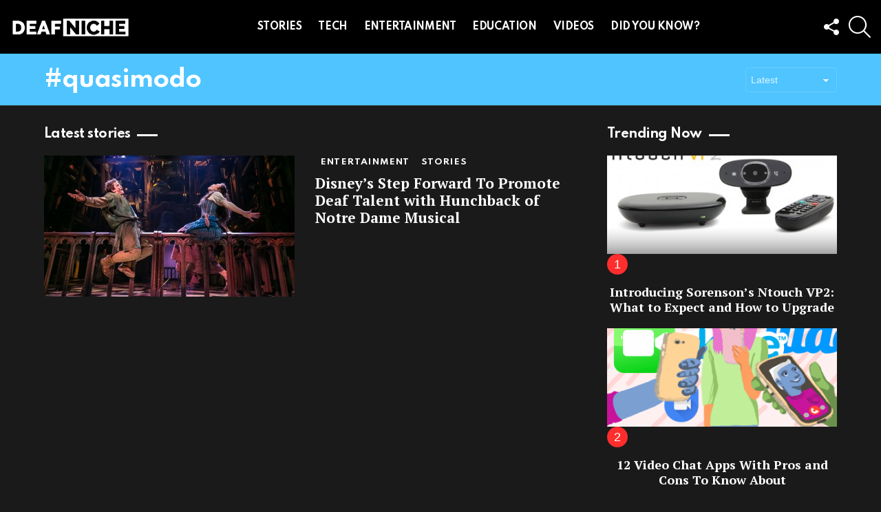

--- FILE ---
content_type: text/html; charset=UTF-8
request_url: https://deafniche.com/tag/quasimodo/
body_size: 12660
content:
<!DOCTYPE html> <!--[if IE 8]><html class="no-js g1-off-outside lt-ie10 lt-ie9" id=ie8 lang=en-US xmlns:og=http://ogp.me/ns# xmlns:fb=http://ogp.me/ns/fb#><![endif]--> <!--[if IE 9]><html class="no-js g1-off-outside lt-ie10" id=ie9 lang=en-US xmlns:og=http://ogp.me/ns# xmlns:fb=http://ogp.me/ns/fb#><![endif]--> <!--[if !IE]><!--><html class="no-js g1-off-outside" lang=en-US xmlns:og=http://ogp.me/ns# xmlns:fb=http://ogp.me/ns/fb#><!--<![endif]--><head><meta charset="UTF-8"><link rel=profile href=http://gmpg.org/xfn/11><link rel=pingback href=https://deafniche.com/xmlrpc.php><meta name='robots' content='index, follow, max-image-preview:large, max-snippet:-1, max-video-preview:-1'><style>img:is([sizes="auto" i], [sizes^="auto," i]){contain-intrinsic-size:3000px 1500px}</style><meta name="viewport" content="initial-scale=1.0, minimum-scale=1.0, height=device-height, width=device-width"><title>quasimodo Archives - DeafNiche</title><link rel=canonical href=https://deafniche.com/tag/quasimodo/ ><meta property="og:locale" content="en_US"><meta property="og:type" content="article"><meta property="og:title" content="quasimodo Archives - DeafNiche"><meta property="og:url" content="https://deafniche.com/tag/quasimodo/"><meta property="og:site_name" content="DeafNiche"><meta name="twitter:card" content="summary_large_image"><meta name="twitter:site" content="@deafniche"> <script type=application/ld+json class=yoast-schema-graph>{"@context":"https://schema.org","@graph":[{"@type":"CollectionPage","@id":"https://deafniche.com/tag/quasimodo/","url":"https://deafniche.com/tag/quasimodo/","name":"quasimodo Archives - DeafNiche","isPartOf":{"@id":"https://deafniche.com/#website"},"primaryImageOfPage":{"@id":"https://deafniche.com/tag/quasimodo/#primaryimage"},"image":{"@id":"https://deafniche.com/tag/quasimodo/#primaryimage"},"thumbnailUrl":"https://deafniche.com/wp-content/uploads/2016/09/hunchback_feat.jpg","breadcrumb":{"@id":"https://deafniche.com/tag/quasimodo/#breadcrumb"},"inLanguage":"en-US"},{"@type":"ImageObject","inLanguage":"en-US","@id":"https://deafniche.com/tag/quasimodo/#primaryimage","url":"https://deafniche.com/wp-content/uploads/2016/09/hunchback_feat.jpg","contentUrl":"https://deafniche.com/wp-content/uploads/2016/09/hunchback_feat.jpg","width":950,"height":535},{"@type":"BreadcrumbList","@id":"https://deafniche.com/tag/quasimodo/#breadcrumb","itemListElement":[{"@type":"ListItem","position":1,"name":"Home","item":"https://deafniche.com/"},{"@type":"ListItem","position":2,"name":"quasimodo"}]},{"@type":"WebSite","@id":"https://deafniche.com/#website","url":"https://deafniche.com/","name":"DeafNiche","description":"Everything about the Deaf Community!","potentialAction":[{"@type":"SearchAction","target":{"@type":"EntryPoint","urlTemplate":"https://deafniche.com/?s={search_term_string}"},"query-input":{"@type":"PropertyValueSpecification","valueRequired":true,"valueName":"search_term_string"}}],"inLanguage":"en-US"}]}</script> <link rel=dns-prefetch href=//platform-api.sharethis.com><link rel=dns-prefetch href=//fonts.googleapis.com><link rel=preconnect href=https://fonts.gstatic.com><link rel=alternate type=application/rss+xml title="DeafNiche &raquo; Feed" href=https://deafniche.com/feed/ ><link rel=alternate type=application/rss+xml title="DeafNiche &raquo; Comments Feed" href=https://deafniche.com/comments/feed/ > <script id=wpp-js src="https://deafniche.com/wp-content/plugins/wordpress-popular-posts/assets/js/wpp.min.js" data-sampling=0 data-sampling-rate=100 data-api-url=https://deafniche.com/wp-json/wordpress-popular-posts data-post-id=0 data-token=edf2ecd608 data-lang=0 data-debug=0></script> <link rel=alternate type=application/rss+xml title="DeafNiche &raquo; quasimodo Tag Feed" href=https://deafniche.com/tag/quasimodo/feed/ > <script>/*<![CDATA[*/window._wpemojiSettings={"baseUrl":"https:\/\/s.w.org\/images\/core\/emoji\/15.1.0\/72x72\/","ext":".png","svgUrl":"https:\/\/s.w.org\/images\/core\/emoji\/15.1.0\/svg\/","svgExt":".svg","source":{"concatemoji":"https:\/\/deafniche.com\/wp-includes\/js\/wp-emoji-release.min.js?ver=6.8.1"}};
/*! This file is auto-generated */
!function(i,n){var o,s,e;function c(e){try{var t={supportTests:e,timestamp:(new Date).valueOf()};sessionStorage.setItem(o,JSON.stringify(t))}catch(e){}}function p(e,t,n){e.clearRect(0,0,e.canvas.width,e.canvas.height),e.fillText(t,0,0);var t=new Uint32Array(e.getImageData(0,0,e.canvas.width,e.canvas.height).data),r=(e.clearRect(0,0,e.canvas.width,e.canvas.height),e.fillText(n,0,0),new Uint32Array(e.getImageData(0,0,e.canvas.width,e.canvas.height).data));return t.every(function(e,t){return e===r[t]})}function u(e,t,n){switch(t){case"flag":return n(e,"\ud83c\udff3\ufe0f\u200d\u26a7\ufe0f","\ud83c\udff3\ufe0f\u200b\u26a7\ufe0f")?!1:!n(e,"\ud83c\uddfa\ud83c\uddf3","\ud83c\uddfa\u200b\ud83c\uddf3")&&!n(e,"\ud83c\udff4\udb40\udc67\udb40\udc62\udb40\udc65\udb40\udc6e\udb40\udc67\udb40\udc7f","\ud83c\udff4\u200b\udb40\udc67\u200b\udb40\udc62\u200b\udb40\udc65\u200b\udb40\udc6e\u200b\udb40\udc67\u200b\udb40\udc7f");case"emoji":return!n(e,"\ud83d\udc26\u200d\ud83d\udd25","\ud83d\udc26\u200b\ud83d\udd25")}return!1}function f(e,t,n){var r="undefined"!=typeof WorkerGlobalScope&&self instanceof WorkerGlobalScope?new OffscreenCanvas(300,150):i.createElement("canvas"),a=r.getContext("2d",{willReadFrequently:!0}),o=(a.textBaseline="top",a.font="600 32px Arial",{});return e.forEach(function(e){o[e]=t(a,e,n)}),o}function t(e){var t=i.createElement("script");t.src=e,t.defer=!0,i.head.appendChild(t)}"undefined"!=typeof Promise&&(o="wpEmojiSettingsSupports",s=["flag","emoji"],n.supports={everything:!0,everythingExceptFlag:!0},e=new Promise(function(e){i.addEventListener("DOMContentLoaded",e,{once:!0})}),new Promise(function(t){var n=function(){try{var e=JSON.parse(sessionStorage.getItem(o));if("object"==typeof e&&"number"==typeof e.timestamp&&(new Date).valueOf()<e.timestamp+604800&&"object"==typeof e.supportTests)return e.supportTests}catch(e){}return null}();if(!n){if("undefined"!=typeof Worker&&"undefined"!=typeof OffscreenCanvas&&"undefined"!=typeof URL&&URL.createObjectURL&&"undefined"!=typeof Blob)try{var e="postMessage("+f.toString()+"("+[JSON.stringify(s),u.toString(),p.toString()].join(",")+"));",r=new Blob([e],{type:"text/javascript"}),a=new Worker(URL.createObjectURL(r),{name:"wpTestEmojiSupports"});return void(a.onmessage=function(e){c(n=e.data),a.terminate(),t(n)})}catch(e){}c(n=f(s,u,p))}t(n)}).then(function(e){for(var t in e)n.supports[t]=e[t],n.supports.everything=n.supports.everything&&n.supports[t],"flag"!==t&&(n.supports.everythingExceptFlag=n.supports.everythingExceptFlag&&n.supports[t]);n.supports.everythingExceptFlag=n.supports.everythingExceptFlag&&!n.supports.flag,n.DOMReady=!1,n.readyCallback=function(){n.DOMReady=!0}}).then(function(){return e}).then(function(){var e;n.supports.everything||(n.readyCallback(),(e=n.source||{}).concatemoji?t(e.concatemoji):e.wpemoji&&e.twemoji&&(t(e.twemoji),t(e.wpemoji)))}))}((window,document),window._wpemojiSettings);/*]]>*/</script> <style id=wp-emoji-styles-inline-css>img.wp-smiley,img.emoji{display:inline !important;border:none !important;box-shadow:none !important;height:1em !important;width:1em !important;margin:0 0.07em !important;vertical-align:-0.1em !important;background:none !important;padding:0 !important}</style><style id=classic-theme-styles-inline-css>/*! This file is auto-generated */
.wp-block-button__link{color:#fff;background-color:#32373c;border-radius:9999px;box-shadow:none;text-decoration:none;padding:calc(.667em + 2px) calc(1.333em + 2px);font-size:1.125em}.wp-block-file__button{background:#32373c;color:#fff;text-decoration:none}</style><style id=global-styles-inline-css>/*<![CDATA[*/:root{--wp--preset--aspect-ratio--square:1;--wp--preset--aspect-ratio--4-3:4/3;--wp--preset--aspect-ratio--3-4:3/4;--wp--preset--aspect-ratio--3-2:3/2;--wp--preset--aspect-ratio--2-3:2/3;--wp--preset--aspect-ratio--16-9:16/9;--wp--preset--aspect-ratio--9-16:9/16;--wp--preset--color--black:#000;--wp--preset--color--cyan-bluish-gray:#abb8c3;--wp--preset--color--white:#fff;--wp--preset--color--pale-pink:#f78da7;--wp--preset--color--vivid-red:#cf2e2e;--wp--preset--color--luminous-vivid-orange:#ff6900;--wp--preset--color--luminous-vivid-amber:#fcb900;--wp--preset--color--light-green-cyan:#7bdcb5;--wp--preset--color--vivid-green-cyan:#00d084;--wp--preset--color--pale-cyan-blue:#8ed1fc;--wp--preset--color--vivid-cyan-blue:#0693e3;--wp--preset--color--vivid-purple:#9b51e0;--wp--preset--gradient--vivid-cyan-blue-to-vivid-purple:linear-gradient(135deg,rgba(6,147,227,1) 0%,rgb(155,81,224) 100%);--wp--preset--gradient--light-green-cyan-to-vivid-green-cyan:linear-gradient(135deg,rgb(122,220,180) 0%,rgb(0,208,130) 100%);--wp--preset--gradient--luminous-vivid-amber-to-luminous-vivid-orange:linear-gradient(135deg,rgba(252,185,0,1) 0%,rgba(255,105,0,1) 100%);--wp--preset--gradient--luminous-vivid-orange-to-vivid-red:linear-gradient(135deg,rgba(255,105,0,1) 0%,rgb(207,46,46) 100%);--wp--preset--gradient--very-light-gray-to-cyan-bluish-gray:linear-gradient(135deg,rgb(238,238,238) 0%,rgb(169,184,195) 100%);--wp--preset--gradient--cool-to-warm-spectrum:linear-gradient(135deg,rgb(74,234,220) 0%,rgb(151,120,209) 20%,rgb(207,42,186) 40%,rgb(238,44,130) 60%,rgb(251,105,98) 80%,rgb(254,248,76) 100%);--wp--preset--gradient--blush-light-purple:linear-gradient(135deg,rgb(255,206,236) 0%,rgb(152,150,240) 100%);--wp--preset--gradient--blush-bordeaux:linear-gradient(135deg,rgb(254,205,165) 0%,rgb(254,45,45) 50%,rgb(107,0,62) 100%);--wp--preset--gradient--luminous-dusk:linear-gradient(135deg,rgb(255,203,112) 0%,rgb(199,81,192) 50%,rgb(65,88,208) 100%);--wp--preset--gradient--pale-ocean:linear-gradient(135deg,rgb(255,245,203) 0%,rgb(182,227,212) 50%,rgb(51,167,181) 100%);--wp--preset--gradient--electric-grass:linear-gradient(135deg,rgb(202,248,128) 0%,rgb(113,206,126) 100%);--wp--preset--gradient--midnight:linear-gradient(135deg,rgb(2,3,129) 0%,rgb(40,116,252) 100%);--wp--preset--font-size--small:13px;--wp--preset--font-size--medium:20px;--wp--preset--font-size--large:36px;--wp--preset--font-size--x-large:42px;--wp--preset--spacing--20:0.44rem;--wp--preset--spacing--30:0.67rem;--wp--preset--spacing--40:1rem;--wp--preset--spacing--50:1.5rem;--wp--preset--spacing--60:2.25rem;--wp--preset--spacing--70:3.38rem;--wp--preset--spacing--80:5.06rem;--wp--preset--shadow--natural:6px 6px 9px rgba(0, 0, 0, 0.2);--wp--preset--shadow--deep:12px 12px 50px rgba(0, 0, 0, 0.4);--wp--preset--shadow--sharp:6px 6px 0px rgba(0, 0, 0, 0.2);--wp--preset--shadow--outlined:6px 6px 0px -3px rgba(255, 255, 255, 1), 6px 6px rgba(0, 0, 0, 1);--wp--preset--shadow--crisp:6px 6px 0px rgba(0, 0, 0, 1)}:where(.is-layout-flex){gap:0.5em}:where(.is-layout-grid){gap:0.5em}body .is-layout-flex{display:flex}.is-layout-flex{flex-wrap:wrap;align-items:center}.is-layout-flex>:is(*,div){margin:0}body .is-layout-grid{display:grid}.is-layout-grid>:is(*,div){margin:0}:where(.wp-block-columns.is-layout-flex){gap:2em}:where(.wp-block-columns.is-layout-grid){gap:2em}:where(.wp-block-post-template.is-layout-flex){gap:1.25em}:where(.wp-block-post-template.is-layout-grid){gap:1.25em}.has-black-color{color:var(--wp--preset--color--black) !important}.has-cyan-bluish-gray-color{color:var(--wp--preset--color--cyan-bluish-gray) !important}.has-white-color{color:var(--wp--preset--color--white) !important}.has-pale-pink-color{color:var(--wp--preset--color--pale-pink) !important}.has-vivid-red-color{color:var(--wp--preset--color--vivid-red) !important}.has-luminous-vivid-orange-color{color:var(--wp--preset--color--luminous-vivid-orange) !important}.has-luminous-vivid-amber-color{color:var(--wp--preset--color--luminous-vivid-amber) !important}.has-light-green-cyan-color{color:var(--wp--preset--color--light-green-cyan) !important}.has-vivid-green-cyan-color{color:var(--wp--preset--color--vivid-green-cyan) !important}.has-pale-cyan-blue-color{color:var(--wp--preset--color--pale-cyan-blue) !important}.has-vivid-cyan-blue-color{color:var(--wp--preset--color--vivid-cyan-blue) !important}.has-vivid-purple-color{color:var(--wp--preset--color--vivid-purple) !important}.has-black-background-color{background-color:var(--wp--preset--color--black) !important}.has-cyan-bluish-gray-background-color{background-color:var(--wp--preset--color--cyan-bluish-gray) !important}.has-white-background-color{background-color:var(--wp--preset--color--white) !important}.has-pale-pink-background-color{background-color:var(--wp--preset--color--pale-pink) !important}.has-vivid-red-background-color{background-color:var(--wp--preset--color--vivid-red) !important}.has-luminous-vivid-orange-background-color{background-color:var(--wp--preset--color--luminous-vivid-orange) !important}.has-luminous-vivid-amber-background-color{background-color:var(--wp--preset--color--luminous-vivid-amber) !important}.has-light-green-cyan-background-color{background-color:var(--wp--preset--color--light-green-cyan) !important}.has-vivid-green-cyan-background-color{background-color:var(--wp--preset--color--vivid-green-cyan) !important}.has-pale-cyan-blue-background-color{background-color:var(--wp--preset--color--pale-cyan-blue) !important}.has-vivid-cyan-blue-background-color{background-color:var(--wp--preset--color--vivid-cyan-blue) !important}.has-vivid-purple-background-color{background-color:var(--wp--preset--color--vivid-purple) !important}.has-black-border-color{border-color:var(--wp--preset--color--black) !important}.has-cyan-bluish-gray-border-color{border-color:var(--wp--preset--color--cyan-bluish-gray) !important}.has-white-border-color{border-color:var(--wp--preset--color--white) !important}.has-pale-pink-border-color{border-color:var(--wp--preset--color--pale-pink) !important}.has-vivid-red-border-color{border-color:var(--wp--preset--color--vivid-red) !important}.has-luminous-vivid-orange-border-color{border-color:var(--wp--preset--color--luminous-vivid-orange) !important}.has-luminous-vivid-amber-border-color{border-color:var(--wp--preset--color--luminous-vivid-amber) !important}.has-light-green-cyan-border-color{border-color:var(--wp--preset--color--light-green-cyan) !important}.has-vivid-green-cyan-border-color{border-color:var(--wp--preset--color--vivid-green-cyan) !important}.has-pale-cyan-blue-border-color{border-color:var(--wp--preset--color--pale-cyan-blue) !important}.has-vivid-cyan-blue-border-color{border-color:var(--wp--preset--color--vivid-cyan-blue) !important}.has-vivid-purple-border-color{border-color:var(--wp--preset--color--vivid-purple) !important}.has-vivid-cyan-blue-to-vivid-purple-gradient-background{background:var(--wp--preset--gradient--vivid-cyan-blue-to-vivid-purple) !important}.has-light-green-cyan-to-vivid-green-cyan-gradient-background{background:var(--wp--preset--gradient--light-green-cyan-to-vivid-green-cyan) !important}.has-luminous-vivid-amber-to-luminous-vivid-orange-gradient-background{background:var(--wp--preset--gradient--luminous-vivid-amber-to-luminous-vivid-orange) !important}.has-luminous-vivid-orange-to-vivid-red-gradient-background{background:var(--wp--preset--gradient--luminous-vivid-orange-to-vivid-red) !important}.has-very-light-gray-to-cyan-bluish-gray-gradient-background{background:var(--wp--preset--gradient--very-light-gray-to-cyan-bluish-gray) !important}.has-cool-to-warm-spectrum-gradient-background{background:var(--wp--preset--gradient--cool-to-warm-spectrum) !important}.has-blush-light-purple-gradient-background{background:var(--wp--preset--gradient--blush-light-purple) !important}.has-blush-bordeaux-gradient-background{background:var(--wp--preset--gradient--blush-bordeaux) !important}.has-luminous-dusk-gradient-background{background:var(--wp--preset--gradient--luminous-dusk) !important}.has-pale-ocean-gradient-background{background:var(--wp--preset--gradient--pale-ocean) !important}.has-electric-grass-gradient-background{background:var(--wp--preset--gradient--electric-grass) !important}.has-midnight-gradient-background{background:var(--wp--preset--gradient--midnight) !important}.has-small-font-size{font-size:var(--wp--preset--font-size--small) !important}.has-medium-font-size{font-size:var(--wp--preset--font-size--medium) !important}.has-large-font-size{font-size:var(--wp--preset--font-size--large) !important}.has-x-large-font-size{font-size:var(--wp--preset--font-size--x-large) !important}:where(.wp-block-post-template.is-layout-flex){gap:1.25em}:where(.wp-block-post-template.is-layout-grid){gap:1.25em}:where(.wp-block-columns.is-layout-flex){gap:2em}:where(.wp-block-columns.is-layout-grid){gap:2em}:root :where(.wp-block-pullquote){font-size:1.5em;line-height:1.6}/*]]>*/</style><link rel=stylesheet id=adace-style-css href='https://deafniche.com/wp-content/plugins/ad-ace/assets/css/style.min.css' type=text/css media=all><link rel=stylesheet id=shoppable-images-css-css href='https://deafniche.com/wp-content/plugins/ad-ace/assets/css/shoppable-images-front.min.css' type=text/css media=all><link rel=stylesheet id=contact-form-7-css href='https://deafniche.com/wp-content/plugins/contact-form-7/includes/css/styles.css' type=text/css media=all><link rel=stylesheet id=mace-gallery-css href='https://deafniche.com/wp-content/plugins/media-ace/includes/gallery/css/gallery.min.css' type=text/css media=all><link rel=stylesheet id=ppress-frontend-css href='https://deafniche.com/wp-content/plugins/wp-user-avatar/assets/css/frontend.min.css' type=text/css media=all><link rel=stylesheet id=ppress-flatpickr-css href='https://deafniche.com/wp-content/plugins/wp-user-avatar/assets/flatpickr/flatpickr.min.css' type=text/css media=all><link rel=stylesheet id=ppress-select2-css href='https://deafniche.com/wp-content/plugins/wp-user-avatar/assets/select2/select2.min.css' type=text/css media=all><link rel=stylesheet id=mc4wp-form-themes-css href='https://deafniche.com/wp-content/plugins/mailchimp-for-wp/assets/css/form-themes.css' type=text/css media=all><link rel=stylesheet id=wordpress-popular-posts-css-css href='https://deafniche.com/wp-content/plugins/wordpress-popular-posts/assets/css/wpp.css' type=text/css media=all><link rel=stylesheet id=g1-main-css href='https://deafniche.com/wp-content/themes/bimber/css/9.2.5/styles/food/all-dark.min.css' type=text/css media=all><style id=g1-main-inline-css>.page-header>.g1-row-background{background-color:#4fc4ff}</style><link rel=stylesheet id=bimber-google-fonts-css href='//fonts.googleapis.com/css?family=PT+Serif%3A400%2C700%7CSpartan%3A400%2C300%2C600%2C700%2C800&#038;subset=latin%2Clatin-ext&#038;display=swap&#038;ver=9.2.5' type=text/css media=all><link rel=stylesheet id=bimber-dynamic-style-css href=https://deafniche.com/wp-content/uploads/dynamic-style-1687208032.css type=text/css media=all><link rel=stylesheet id=bimber-style-css href='https://deafniche.com/wp-content/themes/bimber-child-theme/style.css' type=text/css media=all><link rel=stylesheet id=bimber-mashshare-css href='https://deafniche.com/wp-content/themes/bimber/css/9.2.5/styles/food/mashshare-dark.min.css' type=text/css media=all><link rel=stylesheet id=wpgdprc-front-css-css href='https://deafniche.com/wp-content/plugins/wp-gdpr-compliance/Assets/css/front.css' type=text/css media=all><style id=wpgdprc-front-css-inline-css>/*<![CDATA[*/:root{--wp-gdpr--bar--background-color:#000;--wp-gdpr--bar--color:#fff;--wp-gdpr--button--background-color:#000;--wp-gdpr--button--background-color--darken:#000;--wp-gdpr--button--color:#fff}/*]]>*/</style> <script src="https://deafniche.com/wp-includes/js/jquery/jquery.min.js" id=jquery-core-js></script> <script src="https://deafniche.com/wp-includes/js/jquery/jquery-migrate.min.js" id=jquery-migrate-js></script> <script src="https://deafniche.com/wp-content/plugins/ad-ace/assets/js/slot-slideup.js" id=adace-slot-slideup-js></script> <script src="https://deafniche.com/wp-content/plugins/ad-ace/includes/shoppable-images/assets/js/shoppable-images-front.js" id=shoppable-images-js-js></script> <script src="https://deafniche.com/wp-content/plugins/ad-ace/assets/js/coupons.js" id=adace-coupons-js></script> <script src="https://deafniche.com/wp-content/plugins/wp-user-avatar/assets/flatpickr/flatpickr.min.js" id=ppress-flatpickr-js></script> <script src="https://deafniche.com/wp-content/plugins/wp-user-avatar/assets/select2/select2.min.js" id=ppress-select2-js></script> <script src="https://deafniche.com/wp-content/themes/bimber/js/modernizr/modernizr-custom.min.js" id=modernizr-js></script> <script src="//platform-api.sharethis.com/js/sharethis.js#source=googleanalytics-wordpress#product=ga&amp;property=63053b14cb5b41001946a11d" id=googleanalytics-platform-sharethis-js></script> <script id=wpgdprc-front-js-js-extra>var wpgdprcFront={"ajaxUrl":"https:\/\/deafniche.com\/wp-admin\/admin-ajax.php","ajaxNonce":"b3fce56763","ajaxArg":"security","pluginPrefix":"wpgdprc","blogId":"1","isMultiSite":"","locale":"en_US","showSignUpModal":"","showFormModal":"","cookieName":"wpgdprc-consent","consentVersion":"","path":"\/","prefix":"wpgdprc"};</script> <script src="https://deafniche.com/wp-content/plugins/wp-gdpr-compliance/Assets/js/front.min.js" id=wpgdprc-front-js-js></script> <link rel=https://api.w.org/ href=https://deafniche.com/wp-json/ ><link rel=alternate title=JSON type=application/json href=https://deafniche.com/wp-json/wp/v2/tags/675><link rel=EditURI type=application/rsd+xml title=RSD href=https://deafniche.com/xmlrpc.php?rsd><meta property="fb:app_id" content="1379012485699828"><meta property="fb:admins" content="katie.dicus.3"><link rel=preload href=https://deafniche.com/wp-content/plugins/g1-socials/css/iconfont/fonts/g1-socials.woff as=font type=font/woff crossorigin=anonymous><script>(function(url){if(/(?:Chrome\/26\.0\.1410\.63 Safari\/537\.31|WordfenceTestMonBot)/.test(navigator.userAgent)){return;}
var addEvent=function(evt,handler){if(window.addEventListener){document.addEventListener(evt,handler,false);}else if(window.attachEvent){document.attachEvent('on'+evt,handler);}};var removeEvent=function(evt,handler){if(window.removeEventListener){document.removeEventListener(evt,handler,false);}else if(window.detachEvent){document.detachEvent('on'+evt,handler);}};var evts='contextmenu dblclick drag dragend dragenter dragleave dragover dragstart drop keydown keypress keyup mousedown mousemove mouseout mouseover mouseup mousewheel scroll'.split(' ');var logHuman=function(){if(window.wfLogHumanRan){return;}
window.wfLogHumanRan=true;var wfscr=document.createElement('script');wfscr.type='text/javascript';wfscr.async=true;wfscr.src=url+'&r='+Math.random();(document.getElementsByTagName('head')[0]||document.getElementsByTagName('body')[0]).appendChild(wfscr);for(var i=0;i<evts.length;i++){removeEvent(evts[i],logHuman);}};for(var i=0;i<evts.length;i++){addEvent(evts[i],logHuman);}})('//deafniche.com/?wordfence_lh=1&hid=60742160C653978AE30B86797D0DB364');</script> <style id=wpp-loading-animation-styles>@-webkit-keyframes bgslide{from{background-position-x:0}to{background-position-x:-200%}}@keyframes bgslide{from{background-position-x:0}to{background-position-x:-200%}}.wpp-widget-block-placeholder,.wpp-shortcode-placeholder{margin:0 auto;width:60px;height:3px;background:#dd3737;background:linear-gradient(90deg,#dd3737 0%,#571313 10%,#dd3737 100%);background-size:200% auto;border-radius:3px;-webkit-animation:bgslide 1s infinite linear;animation:bgslide 1s infinite linear}</style> <script async src=//pagead2.googlesyndication.com/pagead/js/adsbygoogle.js></script> <script>(adsbygoogle=window.adsbygoogle||[]).push({google_ad_client:"ca-pub-2129948159747677",enable_page_level_ads:true});</script> <script>(function(h,o,t,j,a,r){h.hj=h.hj||function(){(h.hj.q=h.hj.q||[]).push(arguments)};h._hjSettings={hjid:760873,hjsv:6};a=o.getElementsByTagName('head')[0];r=o.createElement('script');r.async=1;r.src=t+h._hjSettings.hjid+j+h._hjSettings.hjsv;a.appendChild(r);})(window,document,'https://static.hotjar.com/c/hotjar-','.js?sv=');</script> <style>@font-face{font-family:"bimber";src:url("https://deafniche.com/wp-content/themes/bimber/css/9.2.5/bimber/fonts/bimber.eot");src:url("https://deafniche.com/wp-content/themes/bimber/css/9.2.5/bimber/fonts/bimber.eot?#iefix") format("embedded-opentype"), url("https://deafniche.com/wp-content/themes/bimber/css/9.2.5/bimber/fonts/bimber.woff") format("woff"), url("https://deafniche.com/wp-content/themes/bimber/css/9.2.5/bimber/fonts/bimber.ttf") format("truetype"), url("https://deafniche.com/wp-content/themes/bimber/css/9.2.5/bimber/fonts/bimber.svg#bimber") format("svg");font-weight:normal;font-style:normal;font-display:block}</style> <script>if('#_'===window.location.hash)window.location.href='https://deafniche.com/wp-admin/options-general.php?page=g1_socials_options&tab=g1_socials_instagram';</script> <script>(function(){(function(i,s,o,g,r,a,m){i['GoogleAnalyticsObject']=r;i[r]=i[r]||function(){(i[r].q=i[r].q||[]).push(arguments)},i[r].l=1*new Date();a=s.createElement(o),m=s.getElementsByTagName(o)[0];a.async=1;a.src=g;m.parentNode.insertBefore(a,m)})(window,document,'script','https://google-analytics.com/analytics.js','ga');ga('create','UA-22129482-3','auto');ga('send','pageview');})();</script> <link rel=icon href=https://deafniche.com/wp-content/uploads/2017/08/cropped-logo_gigantic_png-32x32.png sizes=32x32><link rel=icon href=https://deafniche.com/wp-content/uploads/2017/08/cropped-logo_gigantic_png-192x192.png sizes=192x192><link rel=apple-touch-icon href=https://deafniche.com/wp-content/uploads/2017/08/cropped-logo_gigantic_png-180x180.png><meta name="msapplication-TileImage" content="https://deafniche.com/wp-content/uploads/2017/08/cropped-logo_gigantic_png-270x270.png"> <script>if("undefined"!=typeof localStorage){var nsfwItemId=document.getElementsByName("g1:nsfw-item-id");nsfwItemId=nsfwItemId.length>0?nsfwItemId[0].getAttribute("content"):"g1_nsfw_off",window.g1SwitchNSFW=function(e){e?(localStorage.setItem(nsfwItemId,1),document.documentElement.classList.add("g1-nsfw-off")):(localStorage.removeItem(nsfwItemId),document.documentElement.classList.remove("g1-nsfw-off"))};try{var nsfwmode=localStorage.getItem(nsfwItemId);window.g1SwitchNSFW(nsfwmode)}catch(e){}}</script> <style id=wp-custom-css>.g1-primary-nav>ul>.menu-item>a{font-size:14px !important}.entry-tpl-tile .g1-frame-icon{margin:auto;position:absolute;top:0;left:0;bottom:0;right:0}.entry-tpl-tile .g1-frame-icon{margin:auto;position:absolute;top:0;left:0;bottom:0;right:0}</style></head><body class="archive tag tag-quasimodo tag-675 wp-embed-responsive wp-theme-bimber wp-child-theme-bimber-child-theme g1-layout-stretched g1-hoverable g1-has-mobile-logo g1-sidebar-normal" itemscope itemtype=http://schema.org/WebPage ><div class=g1-body-inner><div id=page><div class="g1-row g1-row-layout-page g1-hb-row g1-hb-row-normal g1-hb-row-a g1-hb-row-1 g1-hb-full g1-hb-sticky-off g1-hb-shadow-off"><div class=g1-row-inner><div class="g1-column g1-dropable"><div class="g1-bin-1 g1-bin-grow-off"><div class="g1-bin g1-bin-align-left"></div></div><div class="g1-bin-2 g1-bin-grow-off"><div class="g1-bin g1-bin-align-center"></div></div><div class="g1-bin-3 g1-bin-grow-off"><div class="g1-bin g1-bin-align-right"></div></div></div></div><div class=g1-row-background></div></div><div class="g1-sticky-top-wrapper g1-hb-row-2"><div class="g1-row g1-row-layout-page g1-hb-row g1-hb-row-normal g1-hb-row-b g1-hb-row-2 g1-hb-full g1-hb-sticky-on g1-hb-shadow-off"><div class=g1-row-inner><div class="g1-column g1-dropable"><div class="g1-bin-1 g1-bin-grow-off"><div class="g1-bin g1-bin-align-left"><div class="g1-id g1-id-desktop"><p class="g1-mega g1-mega-1st site-title"> <a class=g1-logo-wrapper href=https://deafniche.com/ rel=home> <picture class="g1-logo g1-logo-default"> <source media="(min-width: 1025px)" srcset="https://deafniche.com/wp-content/uploads/2018/06/DN_blocks_wht.png 2x,https://deafniche.com/wp-content/uploads/2018/06/DN_blocks_wht.png 1x"> <source media="(max-width: 1024px)" srcset=data:image/svg+xml,%3Csvg%20xmlns%3D%27http%3A%2F%2Fwww.w3.org%2F2000%2Fsvg%27%20viewBox%3D%270%200%20175%2030%27%2F%3E> <img src=https://deafniche.com/wp-content/uploads/2018/06/DN_blocks_wht.png width=175 height=30 alt=DeafNiche> </picture></a></p> <script>try{if(localStorage.getItem(skinItemId)){var _g1;_g1=document.getElementById('g1-logo-inverted-img');_g1.classList.remove('lazyload');_g1.setAttribute('src',_g1.getAttribute('data-src'));_g1=document.getElementById('g1-logo-inverted-source');_g1.setAttribute('srcset',_g1.getAttribute('data-srcset'));}}catch(e){}</script> </div></div></div><div class="g1-bin-2 g1-bin-grow-off"><div class="g1-bin g1-bin-align-left"><nav id=g1-primary-nav class=g1-primary-nav><ul id=g1-primary-nav-menu class="g1-primary-nav-menu g1-menu-h"><li id=menu-item-9506 class="menu-item menu-item-type-taxonomy menu-item-object-category menu-item-g1-standard menu-item-9506"><a href=https://deafniche.com/category/news/ >STORIES</a></li> <li id=menu-item-10547 class="menu-item menu-item-type-taxonomy menu-item-object-category menu-item-g1-standard menu-item-10547"><a href=https://deafniche.com/category/technology/ >TECH</a></li> <li id=menu-item-10548 class="menu-item menu-item-type-taxonomy menu-item-object-category menu-item-g1-standard menu-item-10548"><a href=https://deafniche.com/category/entertainment/ >ENTERTAINMENT</a></li> <li id=menu-item-10549 class="menu-item menu-item-type-taxonomy menu-item-object-category menu-item-g1-standard menu-item-10549"><a href=https://deafniche.com/category/education/ >EDUCATION</a></li> <li id=menu-item-10008 class="menu-item menu-item-type-taxonomy menu-item-object-category menu-item-g1-standard menu-item-10008"><a href=https://deafniche.com/category/videos/ >VIDEOS</a></li> <li id=menu-item-10006 class="menu-item menu-item-type-taxonomy menu-item-object-category menu-item-g1-standard menu-item-10006"><a href=https://deafniche.com/category/didyouknow/ >DID YOU KNOW?</a></li></ul></nav></div></div><div class="g1-bin-3 g1-bin-grow-off"><div class="g1-bin g1-bin-align-right"><div class="g1-drop g1-drop-with-anim g1-drop-the-socials g1-drop-l g1-drop-icon "> <a class=g1-drop-toggle href=# title="Follow us"> <span class=g1-drop-toggle-icon></span><span class=g1-drop-toggle-text>Follow us</span> <span class=g1-drop-toggle-arrow></span> </a><div class=g1-drop-content><ul id=g1-social-icons-1 class="g1-socials-items g1-socials-items-tpl-grid"> <li class="g1-socials-item g1-socials-item-facebook"> <a class=g1-socials-item-link href=https://www.facebook.com/deafnichesocial target=_blank rel=noopener> <span class="g1-socials-item-icon g1-socials-item-icon-48 g1-socials-item-icon-text g1-socials-item-icon-facebook"></span> <span class=g1-socials-item-tooltip> <span class=g1-socials-item-tooltip-inner>facebook</span> </span> </a> </li></ul></div></div><div class="g1-drop g1-drop-with-anim g1-drop-before g1-drop-the-search  g1-drop-l g1-drop-icon "> <a class=g1-drop-toggle href="https://deafniche.com/?s="> <span class=g1-drop-toggle-icon></span><span class=g1-drop-toggle-text>Search</span> <span class=g1-drop-toggle-arrow></span> </a><div class=g1-drop-content><div role=search class=search-form-wrapper><form method=get class="g1-searchform-tpl-default g1-searchform-ajax search-form" action=https://deafniche.com/ > <label> <span class=screen-reader-text>Search for:</span> <input type=search class=search-field placeholder="Search &hellip;" value name=s title="Search for:"> </label> <button class=search-submit>Search</button></form><div class="g1-searches g1-searches-ajax"></div></div></div></div></div></div></div></div><div class=g1-row-background></div></div></div><div class="g1-row g1-row-layout-page g1-hb-row g1-hb-row-normal g1-hb-row-c g1-hb-row-3 g1-hb-full g1-hb-sticky-off g1-hb-shadow-off"><div class=g1-row-inner><div class="g1-column g1-dropable"><div class="g1-bin-1 g1-bin-grow-off"><div class="g1-bin g1-bin-align-left"></div></div><div class="g1-bin-2 g1-bin-grow-off"><div class="g1-bin g1-bin-align-center"></div></div><div class="g1-bin-3 g1-bin-grow-off"><div class="g1-bin g1-bin-align-right"></div></div></div></div><div class=g1-row-background></div></div><div class="g1-row g1-row-layout-page g1-hb-row g1-hb-row-mobile g1-hb-row-a g1-hb-row-1 g1-hb-boxed g1-hb-sticky-off g1-hb-shadow-off"><div class=g1-row-inner><div class="g1-column g1-dropable"><div class="g1-bin-1 g1-bin-grow-off"><div class="g1-bin g1-bin-align-left"></div></div><div class="g1-bin-2 g1-bin-grow-on"><div class="g1-bin g1-bin-align-center"></div></div><div class="g1-bin-3 g1-bin-grow-off"><div class="g1-bin g1-bin-align-right"></div></div></div></div><div class=g1-row-background></div></div><div class="g1-sticky-top-wrapper g1-hb-row-2"><div class="g1-row g1-row-layout-page g1-hb-row g1-hb-row-mobile g1-hb-row-b g1-hb-row-2 g1-hb-boxed g1-hb-sticky-on g1-hb-shadow-off"><div class=g1-row-inner><div class="g1-column g1-dropable"><div class="g1-bin-1 g1-bin-grow-off"><div class="g1-bin g1-bin-align-left"> <a class="g1-hamburger g1-hamburger-show  " href=#> <span class=g1-hamburger-icon></span> <span class="g1-hamburger-label ">Menu</span> </a></div></div><div class="g1-bin-2 g1-bin-grow-on"><div class="g1-bin g1-bin-align-center"><div class="g1-id g1-id-mobile"><p class="g1-mega g1-mega-1st site-title"> <a class=g1-logo-wrapper href=https://deafniche.com/ rel=home> <picture class="g1-logo g1-logo-default"> <source media="(max-width: 1024px)" srcset="https://deafniche.com/wp-content/uploads/2018/10/logo_small.png 2x,https://deafniche.com/wp-content/uploads/2018/10/logo_small.png 1x"> <source media="(min-width: 1025px)" srcset=data:image/svg+xml,%3Csvg%20xmlns%3D%27http%3A%2F%2Fwww.w3.org%2F2000%2Fsvg%27%20viewBox%3D%270%200%2030%2030%27%2F%3E> <img src=https://deafniche.com/wp-content/uploads/2018/10/logo_small.png width=30 height=30 alt=DeafNiche> </picture></a></p> <script>try{if(localStorage.getItem(skinItemId)){var _g1;_g1=document.getElementById('g1-logo-mobile-inverted-img');_g1.classList.remove('lazyload');_g1.setAttribute('src',_g1.getAttribute('data-src'));_g1=document.getElementById('g1-logo-mobile-inverted-source');_g1.setAttribute('srcset',_g1.getAttribute('data-srcset'));}}catch(e){}</script> </div></div></div><div class="g1-bin-3 g1-bin-grow-off"><div class="g1-bin g1-bin-align-right"><div class="g1-drop g1-drop-with-anim g1-drop-the-socials g1-drop-l g1-drop-icon "> <a class=g1-drop-toggle href=# title="Follow us"> <span class=g1-drop-toggle-icon></span><span class=g1-drop-toggle-text>Follow us</span> <span class=g1-drop-toggle-arrow></span> </a><div class=g1-drop-content><ul id=g1-social-icons-2 class="g1-socials-items g1-socials-items-tpl-grid"> <li class="g1-socials-item g1-socials-item-facebook"> <a class=g1-socials-item-link href=https://www.facebook.com/deafnichesocial target=_blank rel=noopener> <span class="g1-socials-item-icon g1-socials-item-icon-48 g1-socials-item-icon-text g1-socials-item-icon-facebook"></span> <span class=g1-socials-item-tooltip> <span class=g1-socials-item-tooltip-inner>facebook</span> </span> </a> </li></ul></div></div><div class="g1-drop g1-drop-with-anim g1-drop-before g1-drop-the-search  g1-drop-l g1-drop-icon "> <a class=g1-drop-toggle href="https://deafniche.com/?s="> <span class=g1-drop-toggle-icon></span><span class=g1-drop-toggle-text>Search</span> <span class=g1-drop-toggle-arrow></span> </a><div class=g1-drop-content><div role=search class=search-form-wrapper><form method=get class="g1-searchform-tpl-default g1-searchform-ajax search-form" action=https://deafniche.com/ > <label> <span class=screen-reader-text>Search for:</span> <input type=search class=search-field placeholder="Search &hellip;" value name=s title="Search for:"> </label> <button class=search-submit>Search</button></form><div class="g1-searches g1-searches-ajax"></div></div></div></div><nav class="g1-drop g1-drop-with-anim g1-drop-before g1-drop-the-user  g1-drop-l g1-drop-icon "><a class="g1-drop-toggle snax-login-required" href=https://deafniche.com/log-in/ > <span class=g1-drop-toggle-icon></span><span class=g1-drop-toggle-text>Login</span> <span class=g1-drop-toggle-arrow></span> </a></nav></div></div></div></div><div class=g1-row-background></div></div></div><div class="g1-row g1-row-layout-page g1-hb-row g1-hb-row-mobile g1-hb-row-c g1-hb-row-3 g1-hb-boxed g1-hb-sticky-off g1-hb-shadow-off"><div class=g1-row-inner><div class="g1-column g1-dropable"><div class="g1-bin-1 g1-bin-grow-off"><div class="g1-bin g1-bin-align-left"></div></div><div class="g1-bin-2 g1-bin-grow-on"><div class="g1-bin g1-bin-align-center"></div></div><div class="g1-bin-3 g1-bin-grow-off"><div class="g1-bin g1-bin-align-right"></div></div></div></div><div class=g1-row-background></div></div><div id=primary class=g1-primary-max><div id=content role=main><header class="page-header page-header-01 archive-header archive-header-modifiable g1-row g1-row-layout-page g1-dark"><div class=g1-row-inner><div class=g1-column><div class=g1-archive-header-text><h1 class="g1-alpha g1-alpha-2nd page-title archive-title">quasimodo</h1></div><div class=g1-archive-filter> <select id=g1-archive-filter-select><option data-g1-archive-filter-url='/tag/quasimodo/?order=newest' value=newest  selected=selected>Latest</option><option data-g1-archive-filter-url='/tag/quasimodo/?order=oldest' value=oldest >Oldest</option><option data-g1-archive-filter-url='/tag/quasimodo/?order=most_commented' value=most_commented >Most Discussed</option> </select></div></div></div><div class=g1-row-background></div></header><div class="page-body archive-body g1-row g1-row-layout-page g1-row-padding-m"><div class=g1-row-inner><div id=primary class="g1-column g1-column-2of3"><h2 class="g1-delta g1-delta-2nd g1-collection-title"><span>Latest stories</span></h2><div class="g1-collection g1-collection-list"><div class=g1-collection-viewport><ul class=g1-collection-items> <li class=g1-collection-item><article class="entry-tpl-list post-9458 post type-post status-publish format-standard has-post-thumbnail category-entertainment category-news tag-actor tag-classic tag-deaf tag-deaf-talent tag-disney tag-drama tag-esmeralda tag-france tag-hunchback tag-john tag-mcginty tag-musical tag-notre-dame tag-novel tag-quasimodo tag-talent tag-theater tag-theatre tag-victor-hugo"><div class="entry-featured-media " ><a title="Disney&#8217;s Step Forward To Promote Deaf Talent with Hunchback of Notre Dame Musical" class=g1-frame href=https://deafniche.com/disneys-step-forward-promote-deaf-talent-hunchback-notre-dame-musical/ ><div class=g1-frame-inner><img width=364 height=205 src="data:image/svg+xml;charset=utf-8,%3Csvg xmlns%3D'http%3A%2F%2Fwww.w3.org%2F2000%2Fsvg' viewBox%3D'0 0 364 205'%2F%3E" data-src=https://deafniche.com/wp-content/uploads/2016/09/hunchback_feat--364x205.jpg class="lazyload attachment-bimber-list-standard size-bimber-list-standard wp-post-image" alt decoding=async fetchpriority=high data-srcset="https://deafniche.com/wp-content/uploads/2016/09/hunchback_feat--364x205.jpg 364w, https://deafniche.com/wp-content/uploads/2016/09/hunchback_feat-300x169.jpg 300w, https://deafniche.com/wp-content/uploads/2016/09/hunchback_feat-758x426.jpg 758w, https://deafniche.com/wp-content/uploads/2016/09/hunchback_feat.jpg 950w" data-sizes="(max-width: 364px) 100vw, 364px"><span class="g1-frame-icon g1-frame-icon-"></span></div></a></div><div class=entry-body><header class=entry-header><div class=entry-before-title> <span class="entry-categories "><span class=entry-categories-inner><span class=entry-categories-label>in</span> <a href=https://deafniche.com/category/entertainment/ class="entry-category entry-category-item-23">ENTERTAINMENT</a>, <a href=https://deafniche.com/category/news/ class="entry-category entry-category-item-621">STORIES</a></span></span></div><h3 class="g1-gamma g1-gamma-1st entry-title"><a href=https://deafniche.com/disneys-step-forward-promote-deaf-talent-hunchback-notre-dame-musical/ rel=bookmark>Disney&#8217;s Step Forward To Promote Deaf Talent with Hunchback of Notre Dame Musical</a></h3></header></div></article> </li></ul></div></div></div><div id=secondary class="g1-sidebar g1-sidebar-padded g1-column g1-column-1of3"><div class=g1-sticky-widget-wrapper><div class=g1-sticky-widget style="top: 0px"><aside id=bimber_widget_posts-8 class="widget widget_bimber_widget_posts"><header><h2 class="g1-delta g1-delta-2nd widgettitle"><span>Trending Now</span></h2></header><div id=g1-widget-posts-1 class=" g1-widget-posts"><div class="g1-collection g1-collection-columns-1"><div class=g1-collection-viewport><ul class=g1-collection-items> <li class=g1-collection-item><article class="entry-tpl-grid-fancy post-9569 post type-post status-publish format-standard has-post-thumbnail category-news category-technology tag-communications tag-group-chat tag-ntouch tag-nvp2 tag-sorenson tag-tech tag-technology-1 tag-video-relay tag-videophone tag-vp tag-vp2 tag-vrs tag-wifi tag-wireless"><div class="entry-featured-media " ><a title="Introducing Sorenson&#8217;s Ntouch VP2: What to Expect and How to Upgrade" class=g1-frame href=https://deafniche.com/introducing-sorensons-ntouch-vp2-what-to-expect-and-why-you-should-upgrade/ ><div class=g1-frame-inner><img width=364 height=156 src="data:image/svg+xml;charset=utf-8,%3Csvg xmlns%3D'http%3A%2F%2Fwww.w3.org%2F2000%2Fsvg' viewBox%3D'0 0 364 156'%2F%3E" data-src=https://deafniche.com/wp-content/uploads/2016/12/VP2_feat-364x156.jpg class="lazyload attachment-bimber-grid-fancy size-bimber-grid-fancy wp-post-image" alt decoding=async loading=lazy><span class="g1-frame-icon g1-frame-icon-"></span></div></a></div><div class=entry-counter></div><div class=entry-body><header class=entry-header><div class=entry-before-title></div><h3 class="g1-delta g1-delta-1st entry-title"><a href=https://deafniche.com/introducing-sorensons-ntouch-vp2-what-to-expect-and-why-you-should-upgrade/ rel=bookmark>Introducing Sorenson&#8217;s Ntouch VP2: What to Expect and How to Upgrade</a></h3></header></div></article> </li> <li class=g1-collection-item><article class="entry-tpl-grid-fancy post-10300 post type-post status-publish format-standard has-post-thumbnail category-news category-technology tag-app tag-chat tag-computer tag-duo tag-facetime tag-google tag-ipad tag-kakao tag-kik tag-line tag-phone tag-rounds tag-skype tag-tablet tag-talk tag-tango tag-tech tag-viber tag-video tag-videochat tag-wechat tag-whatsapp"><div class="entry-featured-media " ><a title="12 Video Chat Apps With Pros and Cons To Know About" class=g1-frame href=https://deafniche.com/12-video-chat-apps-to-know-about/ ><div class=g1-frame-inner><img width=364 height=156 src="data:image/svg+xml;charset=utf-8,%3Csvg xmlns%3D'http%3A%2F%2Fwww.w3.org%2F2000%2Fsvg' viewBox%3D'0 0 364 156'%2F%3E" data-src=https://deafniche.com/wp-content/uploads/2017/10/videochat_feat-364x156.png class="lazyload attachment-bimber-grid-fancy size-bimber-grid-fancy wp-post-image" alt decoding=async loading=lazy data-srcset="https://deafniche.com/wp-content/uploads/2017/10/videochat_feat-364x156.png 364w, https://deafniche.com/wp-content/uploads/2017/10/videochat_feat-728x312.png 728w" data-sizes="auto, (max-width: 364px) 100vw, 364px"><span class="g1-frame-icon g1-frame-icon-"></span></div></a></div><div class=entry-counter></div><div class=entry-body><header class=entry-header><div class=entry-before-title></div><h3 class="g1-delta g1-delta-1st entry-title"><a href=https://deafniche.com/12-video-chat-apps-to-know-about/ rel=bookmark>12 Video Chat Apps With Pros and Cons To Know About</a></h3></header></div></article> </li></ul></div></div></div></aside></div></div></div></div><div class=g1-row-background></div></div></div></div><div class="g1-row g1-row-layout-page g1-socials-section g1-light"><div class=g1-row-inner><div class=g1-column><ul id=g1-social-icons-3 class="g1-socials-items g1-socials-items-tpl-grid"> <li class="g1-socials-item g1-socials-item-facebook"> <a class=g1-socials-item-link href=https://www.facebook.com/deafnichesocial target=_blank rel=noopener> <span class="g1-socials-item-icon g1-socials-item-icon-32 g1-socials-item-icon-text g1-socials-item-icon-facebook"></span> <span class=g1-socials-item-tooltip> <span class=g1-socials-item-tooltip-inner>facebook</span> </span> </a> </li></ul></div></div></div><div class=" g1-prefooter g1-prefooter-3cols g1-row g1-row-layout-page"><div class=g1-row-inner><div class="g1-column g1-column-1of3"><aside id=text-16 class="widget widget_text"><div class=textwidget><p>Deaf Niche&#8217;s aim is to bring you all the latest exciting news and showcase neat things from the Deaf community.</p></div></aside></div><div class="g1-column g1-column-1of3"><aside id=custom_html-6 class="widget_text widget widget_custom_html"><header><h2 class="g1-delta g1-delta-2nd widgettitle"><span>Who We Are</span></h2></header><div class="textwidget custom-html-widget"><a href=https://www.deafniche.com/about/ >About us</a> <br> <a href=https://deafniche.com/contact-form>Contact</a> <br> <a href=https://deafniche.com/privacy-policy>Privacy Policy</a> <br> <a href=https://deafniche.com/tos>Terms of Service</a> <br></div></aside></div><div class="g1-column g1-column-1of3"><aside id=bimber_widget_facebook_page-5 class="widget widget_bimber_widget_facebook_page"><header><h2 class="g1-delta g1-delta-2nd widgettitle"><span>Find us on Facebook</span></h2></header><div id=g1-widget-facebook-page-2 class=" g1-widget-facebook-page"> <script>(function(){var loadFB=function(d,s,id){var js,fjs=d.getElementsByTagName(s)[0];if(d.getElementById(id))return;js=d.createElement(s);js.onload=function(){FB.Event.subscribe('xfbml.render',function(){jQuery('body').trigger('g1PageHeightChanged');});};js.id=id;js.src="//connect.facebook.net/en_US/sdk.js#xfbml=1&version=v2.5";fjs.parentNode.insertBefore(js,fjs);};document.addEventListener('lazybeforeunveil',function(e){if(-1!==e.target.getAttribute('class').indexOf('fb-page')){loadFB(document,'script','facebook-jssdk');}});})();</script> <div class="fb-page lazyload" data-expand=600 data-href=https://www.facebook.com/deafnichesocial data-adapt-container-width=true data-small-header=false data-hide-cover=false data-show-facepile=true data-show-posts=false></div></div></aside></div></div><div class=g1-row-background><div class=g1-row-background-media></div></div></div><div class="g1-footer g1-row g1-row-layout-page"><div class=g1-row-inner><div class=g1-column><p class=g1-footer-text>© 2017 by Deaf Niche LLC</p><nav id=g1-footer-nav class=g1-footer-nav><ul id=g1-footer-nav-menu class><li id=menu-item-9218 class="menu-item menu-item-type-custom menu-item-object-custom menu-item-home menu-item-9218"><a href=http://deafniche.com/ >Home</a></li> <li id=menu-item-10422 class="menu-item menu-item-type-post_type menu-item-object-page menu-item-10422"><a href=https://deafniche.com/tos/ >Terms of Service</a></li> <li id=menu-item-10423 class="menu-item menu-item-type-post_type menu-item-object-page menu-item-privacy-policy menu-item-10423"><a rel=privacy-policy href=https://deafniche.com/privacy-policy/ >Privacy Policy</a></li></ul></nav></div></div><div class=g1-row-background></div></div><a href=#page class=g1-back-to-top>Back to Top</a></div><div class=g1-canvas-overlay></div></div><div id=g1-breakpoint-desktop></div><div class="g1-canvas g1-canvas-global g1-canvas-no-js"><div class=g1-canvas-inner><div class=g1-canvas-content> <a class=g1-canvas-toggle href=#>Close</a><nav id=g1-canvas-primary-nav class=g1-primary-nav><ul id=g1-canvas-primary-nav-menu class="g1-primary-nav-menu g1-menu-v"><li class="menu-item menu-item-type-taxonomy menu-item-object-category menu-item-9506"><a href=https://deafniche.com/category/news/ >STORIES</a></li> <li class="menu-item menu-item-type-taxonomy menu-item-object-category menu-item-10547"><a href=https://deafniche.com/category/technology/ >TECH</a></li> <li class="menu-item menu-item-type-taxonomy menu-item-object-category menu-item-10548"><a href=https://deafniche.com/category/entertainment/ >ENTERTAINMENT</a></li> <li class="menu-item menu-item-type-taxonomy menu-item-object-category menu-item-10549"><a href=https://deafniche.com/category/education/ >EDUCATION</a></li> <li class="menu-item menu-item-type-taxonomy menu-item-object-category menu-item-10008"><a href=https://deafniche.com/category/videos/ >VIDEOS</a></li> <li class="menu-item menu-item-type-taxonomy menu-item-object-category menu-item-10006"><a href=https://deafniche.com/category/didyouknow/ >DID YOU KNOW?</a></li></ul></nav><nav class="g1-quick-nav g1-quick-nav-short g1-quick-nav-without-labels"><ul class="g1-quick-nav-menu g1-menu g1-menu-v g1-menu-with-icons"></ul></nav><ul id=g1-social-icons-4 class="g1-socials-items g1-socials-items-tpl-grid"> <li class="g1-socials-item g1-socials-item-facebook"> <a class=g1-socials-item-link href=https://www.facebook.com/deafnichesocial target=_blank rel=noopener> <span class="g1-socials-item-icon g1-socials-item-icon-48 g1-socials-item-icon-text g1-socials-item-icon-facebook"></span> <span class=g1-socials-item-tooltip> <span class=g1-socials-item-tooltip-inner>facebook</span> </span> </a> </li></ul><div role=search class=search-form-wrapper><form method=get class="g1-searchform-tpl-default search-form" action=https://deafniche.com/ > <label> <span class=screen-reader-text>Search for:</span> <input type=search class=search-field placeholder="Search &hellip;" value name=s title="Search for:"> </label> <button class=search-submit>Search</button></form></div></div><div class=g1-canvas-background></div></div></div> <script type=speculationrules>{"prefetch":[{"source":"document","where":{"and":[{"href_matches":"\/*"},{"not":{"href_matches":["\/wp-*.php","\/wp-admin\/*","\/wp-content\/uploads\/*","\/wp-content\/*","\/wp-content\/plugins\/*","\/wp-content\/themes\/bimber-child-theme\/*","\/wp-content\/themes\/bimber\/*","\/*\\?(.+)"]}},{"not":{"selector_matches":"a[rel~=\"nofollow\"]"}},{"not":{"selector_matches":".no-prefetch, .no-prefetch a"}}]},"eagerness":"conservative"}]}</script> <style>@media only screen and (max-width: 600px ){.adace-hide-on-mobile{display:none !important}.adace-hide-on-phone{display:none !important}}@media only screen and (min-width: 601px  ) and  (max-width: 800px ){.adace-hide-on-portrait{display:none !important}}@media only screen and (min-width: 801px  ) and  (max-width: 960px ){.adace-hide-on-landscape{display:none !important}}@media only screen and (min-width: 601px  ) and  (max-width: 960px ){.adace-hide-on-tablet{display:none !important}}@media only screen and (min-width: 961px  ){.adace-hide-on-desktop{display:none !important}}</style><link rel=stylesheet id=g1-socials-basic-screen-css href='https://deafniche.com/wp-content/plugins/g1-socials/css/screen-basic.min.css' type=text/css media=all><link rel=stylesheet id=g1-socials-snapcode-css href='https://deafniche.com/wp-content/plugins/g1-socials/css/snapcode.min.css' type=text/css media=all> <script src="https://deafniche.com/wp-includes/js/dist/hooks.min.js" id=wp-hooks-js></script> <script src="https://deafniche.com/wp-includes/js/dist/i18n.min.js" id=wp-i18n-js></script> <script id=wp-i18n-js-after>wp.i18n.setLocaleData({'text direction\u0004ltr':['ltr']});</script> <script src="https://deafniche.com/wp-content/plugins/contact-form-7/includes/swv/js/index.js" id=swv-js></script> <script id=contact-form-7-js-before>var wpcf7={"api":{"root":"https:\/\/deafniche.com\/wp-json\/","namespace":"contact-form-7\/v1"},"cached":1};</script> <script src="https://deafniche.com/wp-content/plugins/contact-form-7/includes/js/index.js" id=contact-form-7-js></script> <script src="https://deafniche.com/wp-content/plugins/media-ace/includes/lazy-load/assets/js/lazysizes/lazysizes.min.js" id=lazysizes-js></script> <script src="https://deafniche.com/wp-content/plugins/media-ace/includes/lazy-load/assets/js/lazysizes/plugins/unveilhooks/ls.unveilhooks.min.js" id=lazysizes-unveilhooks-js></script> <script id=mace-gallery-js-extra>/*<![CDATA[*/var macegallery={"i18n":{"of":"of"},"html":"\n<div class=\"g1-gallery-wrapper g1-gallery-dark\">\n\t<div class=\"g1-gallery\">\n\t\t<div class=\"g1-gallery-header\">\n\t\t\t<div class=\"g1-gallery-header-left\">\n\t\t\t\t<div class=\"g1-gallery-logo\">\n\t\t\t\t\t\t\t\t<\/div>\n\t\t\t\t<div class=\"g1-gallery-title g1-gamma g1-gamma-1st\">{title}<\/div>\n\t\t\t<\/div>\n\t\t\t<div class=\"g1-gallery-header-right\">\n\t\t\t\t<div class=\"g1-gallery-back-to-slideshow\">Back to slideshow<\/div>\n\t\t\t\t<div class=\"g1-gallery-thumbs-button\"><\/div>\n\t\t\t\t<div class=\"g1-gallery-numerator\">{numerator}<\/div>\n\t\t\t\t<div class=\"g1-gallery-close-button\"><\/div>\n\t\t\t<\/div>\n\t\t<\/div>\n\t\t<div class=\"g1-gallery-body\">\n\t\t\t<div class=\"g1-gallery-frames\">\n\t\t\t\t{frames}\n\t\t\t<\/div>\n\t\t\t<div class=\"g1-gallery-thumbnails32\">\n\t\t\t\t<div class=\"g1-gallery-thumbnails-collection\">\n\t\t\t\t\t{thumbnails32}\n\t\t\t\t<\/div>\n\t\t\t<\/div>\n\t\t\t<div class=\"g1-gallery-sidebar\">\n\t\t\t\t\t<div class=\"g1-gallery-shares\">\n\t\t\t\t\t<\/div>\n\t\t\t\t\t<div class=\"g1-gallery-ad\"><\/div>\n\t\t\t\t\t\t\t\t\t\t\t<div class=\"g1-gallery-thumbnails\">\n\t\t\t\t\t\t\t<div class=\"g1-gallery-thumbnails-up\"><\/div>\n\t\t\t\t\t\t\t<div class=\"g1-gallery-thumbnails-collection\">{thumbnails}<\/div>\n\t\t\t\t\t\t\t<div class=\"g1-gallery-thumbnails-down\"><\/div>\n\t\t\t\t\t\t<\/div>\n\t\t\t\t\t\t\t\t<\/div>\n\t\t<\/div>\n\t<\/div>\n<\/div>\n","shares":""};/*]]>*/</script> <script src="https://deafniche.com/wp-content/plugins/media-ace/includes/gallery/js/gallery.js" id=mace-gallery-js></script> <script id=ppress-frontend-script-js-extra>var pp_ajax_form={"ajaxurl":"https:\/\/deafniche.com\/wp-admin\/admin-ajax.php","confirm_delete":"Are you sure?","deleting_text":"Deleting...","deleting_error":"An error occurred. Please try again.","nonce":"01b94b3450","disable_ajax_form":"false","is_checkout":"0","is_checkout_tax_enabled":"0","is_checkout_autoscroll_enabled":"true"};</script> <script src="https://deafniche.com/wp-content/plugins/wp-user-avatar/assets/js/frontend.min.js" id=ppress-frontend-script-js></script> <script src="https://deafniche.com/wp-content/themes/bimber/js/stickyfill/stickyfill.min.js" id=stickyfill-js></script> <script src="https://deafniche.com/wp-content/themes/bimber/js/jquery.placeholder/placeholders.jquery.min.js" id=jquery-placeholder-js></script> <script src="https://deafniche.com/wp-content/themes/bimber/js/jquery.timeago/jquery.timeago.js" id=jquery-timeago-js></script> <script src=https://deafniche.com/wp-content/themes/bimber/js/jquery.timeago/locales/jquery.timeago.en.js id=jquery-timeago-en-js></script> <script src=https://deafniche.com/wp-content/themes/bimber/js/matchmedia/matchmedia.js id=match-media-js></script> <script src=https://deafniche.com/wp-content/themes/bimber/js/matchmedia/matchmedia.addlistener.js id=match-media-add-listener-js></script> <script src="https://deafniche.com/wp-content/themes/bimber/js/picturefill/picturefill.min.js" id=picturefill-js></script> <script src="https://deafniche.com/wp-content/themes/bimber/js/jquery.waypoints/jquery.waypoints.min.js" id=jquery-waypoints-js></script> <script src="https://deafniche.com/wp-content/themes/bimber/js/enquire/enquire.min.js" id=enquire-js></script> <script id=bimber-global-js-extra>var bimber_front_config={"debug_mode":"","ajax_url":"https:\/\/deafniche.com\/wp-admin\/admin-ajax.php","timeago":"on","sharebar":"on","i18n":{"menu":{"go_to":"Go to"},"newsletter":{"subscribe_mail_subject_tpl":"Check out this great article: %subject%"},"bp_profile_nav":{"more_link":"More"}},"comment_types":["wp","fb"],"auto_load_limit":"0","auto_play_videos":"","use_gif_player":"1","setTargetBlank":"1","useWaypoints":"1","stack":"food","wpp":{"token":"9993c867a6"}};</script> <script src="https://deafniche.com/wp-content/themes/bimber/js/global.js" id=bimber-global-js></script> <script src="https://deafniche.com/wp-includes/js/jquery/ui/core.min.js" id=jquery-ui-core-js></script> <script src="https://deafniche.com/wp-includes/js/jquery/ui/menu.min.js" id=jquery-ui-menu-js></script> <script src="https://deafniche.com/wp-includes/js/dist/dom-ready.min.js" id=wp-dom-ready-js></script> <script src="https://deafniche.com/wp-includes/js/dist/a11y.min.js" id=wp-a11y-js></script> <script src="https://deafniche.com/wp-includes/js/jquery/ui/autocomplete.min.js" id=jquery-ui-autocomplete-js></script> <script src="https://deafniche.com/wp-content/themes/bimber/js/ajax-search.js" id=bimber-ajax-search-js></script> <script src=https://deafniche.com/wp-content/themes/bimber-child-theme/modifications.js id=bimber-child-js></script> <script src="https://deafniche.com/wp-content/themes/bimber/js/archive-filters.js" id=bimber-archive-filters-js></script> <script src="https://deafniche.com/wp-content/themes/bimber/js/back-to-top.js" id=bimber-back-to-top-js></script> </body></html>

--- FILE ---
content_type: text/html; charset=utf-8
request_url: https://www.google.com/recaptcha/api2/aframe
body_size: 266
content:
<!DOCTYPE HTML><html><head><meta http-equiv="content-type" content="text/html; charset=UTF-8"></head><body><script nonce="r5DPaEqrWCfcitKNnRPh-A">/** Anti-fraud and anti-abuse applications only. See google.com/recaptcha */ try{var clients={'sodar':'https://pagead2.googlesyndication.com/pagead/sodar?'};window.addEventListener("message",function(a){try{if(a.source===window.parent){var b=JSON.parse(a.data);var c=clients[b['id']];if(c){var d=document.createElement('img');d.src=c+b['params']+'&rc='+(localStorage.getItem("rc::a")?sessionStorage.getItem("rc::b"):"");window.document.body.appendChild(d);sessionStorage.setItem("rc::e",parseInt(sessionStorage.getItem("rc::e")||0)+1);localStorage.setItem("rc::h",'1763298629402');}}}catch(b){}});window.parent.postMessage("_grecaptcha_ready", "*");}catch(b){}</script></body></html>

--- FILE ---
content_type: text/css
request_url: https://deafniche.com/wp-content/themes/bimber-child-theme/style.css
body_size: 510
content:
/*
Theme Name:     Bimber Child Theme
Theme URI:      http://bimber.bringthepixel.com
Description:    Got questions? Visit our <a href="http://bringthepixel.com/support/">support forum</a>.
Author:         bring the pixel
Author URI:     http://www.bringthepixel.com/
Template:       bimber
Version:        1.0
Tags:           fluid-layout, custom-colors, custom-menu, featured-images, post-formats, theme-options, threaded-comments, translation-ready
*/

/* Place all your CSS modifications below */

body.home .archive-featured-title strong {
color: #ffffff !important;
background: #ff0036 !important;
}

.archive-featured-title strong {
color: #ffffff !important;
background-color: #ff0036 !important;
} 

add_filter( 'bimber_related_posts_limit', 'custom_bimber_related_posts_limit' );

function custom_bimber_related_posts_limit() {
    return 0;
}

add_filter( 'bimber_more_from_posts_limit', 'custom_bimber_more_from_posts_limit' );

function custom_bimber_more_from_posts_limit() {
    return 0;
}

 (max-width: 800px) {
body.g1-has-mobile-logo .g1-navbar .g1-logo-small-wrapper {
float: none;
display: table;
margin: 0 auto;
}

if ( is_admin() ) {
require_once( BIMBER_ADMIN_DIR . ‘functions.php’ );
} else {,
require_once( BIMBER_FRONT_DIR . ‘functions.php’ );
}

add_filter( ‘get_the_archive_title’, ‘my_archive_title’, 'remove_archive_title_prefix' ); 

function remove_my_archive_title( $title ) {
if ( is_category() ) {
$title = single_cat_title( '', false );
}

return $title;
}

.entry-tpl-tile .g1-frame-icon{
  margin: auto;
  position: absolute;
  top: 0; left: 0; bottom: 0; right: 0;
}




/* function g1_upload_url_ssl_support( $url ) {
    if ( is_ssl() ) {
	$url = str_replace( 'http://', 'https://', $url );
    }
	
    return $url;
}

add_filter( 'upload_dir', 'g1_upload_url_ssl_support' ); 
*/

--- FILE ---
content_type: text/plain
request_url: https://www.google-analytics.com/j/collect?v=1&_v=j102&a=705546043&t=pageview&_s=1&dl=https%3A%2F%2Fdeafniche.com%2Ftag%2Fquasimodo%2F&ul=en-us%40posix&dt=quasimodo%20Archives%20-%20DeafNiche&sr=1280x720&vp=1280x720&_u=IEBAAEABAAAAACAAI~&jid=248439978&gjid=1409305569&cid=1334016541.1763298628&tid=UA-22129482-3&_gid=2016237757.1763298628&_r=1&_slc=1&z=565228070
body_size: -285
content:
2,cG-PMT8TTCYS3